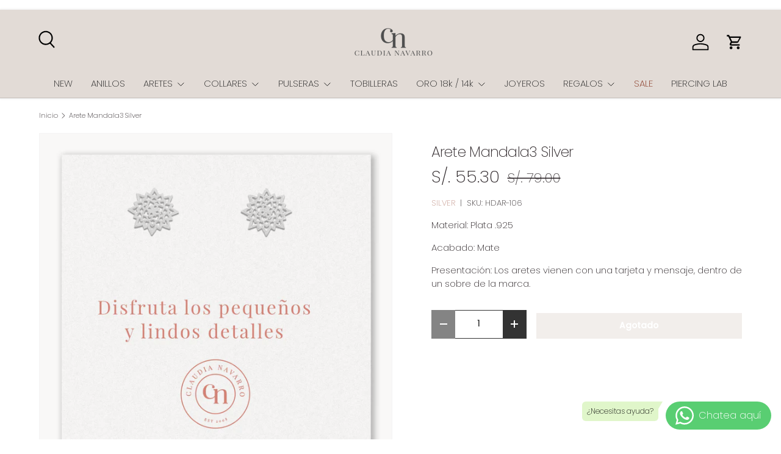

--- FILE ---
content_type: text/plain; charset=utf-8
request_url: https://sp-micro-proxy.b-cdn.net/micro?unique_id=handream.myshopify.com
body_size: 3770
content:
{"site":{"free_plan_limit_reached":false,"billing_status":null,"billing_active":true,"pricing_plan_required":false,"settings":{"proof_mobile_position":"Bottom","proof_desktop_position":"Bottom Left","proof_pop_size":"default","proof_start_delay_time":15,"proof_time_between":3,"proof_display_time":6,"proof_visible":false,"proof_cycle":true,"proof_mobile_enabled":true,"proof_desktop_enabled":true,"proof_tablet_enabled":null,"proof_locale":"es","proof_show_powered_by":false},"site_integrations":[{"id":"101231","enabled":true,"integration":{"name":"Shopify Add To Cart","handle":"shopify_storefront_add_to_cart","pro":false},"settings":{"proof_onclick_new_tab":null,"proof_exclude_pages":null,"proof_include_pages":[],"proof_display_pages_mode":"excluded","proof_minimum_activity_sessions":null,"proof_height":110,"proof_bottom":10,"proof_top":10,"proof_right":10,"proof_left":10,"proof_background_color":"#FFFFFF","proof_background_image_url":null,"proof_font_color":"#000000","proof_border_radius":40,"proof_padding_top":0,"proof_padding_bottom":0,"proof_padding_left":8,"proof_padding_right":16,"proof_icon_color":null,"proof_icon_background_color":null,"proof_hours_before_obscure":48,"proof_minimum_review_rating":5,"proof_highlights_color":"#fdcb6e","proof_display_review":true,"proof_show_review_on_hover":true,"proof_summary_time_range":1440,"proof_summary_minimum_count":10,"proof_show_media":false,"proof_show_message":false,"proof_media_url":null,"proof_media_position":null,"proof_nudge_click_url":null,"proof_icon_url":null,"proof_icon_mode":null,"proof_icon_enabled":false},"template":{"id":"9","body":{"top":"{{first_name}} en {{city}} {{province}} {{country}}","middle":"Ha añadido {{product_title}}"},"raw_body":"<top>{{first_name}} en {{city}} {{province}} {{country}}</top><middle>Ha añadido {{product_title}}</middle>","locale":"es"}},{"id":"101232","enabled":true,"integration":{"name":"Shopify Purchase","handle":"shopify_api_purchase","pro":false},"settings":{"proof_onclick_new_tab":null,"proof_exclude_pages":null,"proof_include_pages":[],"proof_display_pages_mode":"excluded","proof_minimum_activity_sessions":null,"proof_height":110,"proof_bottom":10,"proof_top":10,"proof_right":10,"proof_left":10,"proof_background_color":"#FFFFFF","proof_background_image_url":null,"proof_font_color":"#000000","proof_border_radius":40,"proof_padding_top":0,"proof_padding_bottom":0,"proof_padding_left":8,"proof_padding_right":16,"proof_icon_color":null,"proof_icon_background_color":null,"proof_hours_before_obscure":48,"proof_minimum_review_rating":5,"proof_highlights_color":"#fdcb6e","proof_display_review":true,"proof_show_review_on_hover":true,"proof_summary_time_range":1440,"proof_summary_minimum_count":10,"proof_show_media":false,"proof_show_message":false,"proof_media_url":null,"proof_media_position":null,"proof_nudge_click_url":null,"proof_icon_url":null,"proof_icon_mode":null,"proof_icon_enabled":false},"template":{"id":"8","body":{"top":"{{first_name}} en {{city}} {{province}} {{country}}","middle":"Compró {{product_title}}"},"raw_body":"<top>{{first_name}} en {{city}} {{province}} {{country}}</top><middle>Compró {{product_title}}</middle>","locale":"es"}}],"events":[{"id":"244302645","created_at":"2026-01-22T13:59:14.347Z","variables":{"first_name":"Alguien","city":"La Molina","province":"Lima region","province_code":"LIM","country":"Peru","country_code":"PE","product_title":"Cuff Quart Silver"},"click_url":"https://claudianavarro.com/products/cuff-quart-silver-rh","image_url":"https://cdn.shopify.com/s/files/1/1201/7402/products/QUART2_0610afb1-5de2-41fc-800e-eb35140c04d2.png?v=1757317386","product":{"id":"54119917","product_id":"6906823475283","title":"Cuff Quart Silver","created_at":"2022-11-22T03:34:12.000Z","updated_at":"2026-01-21T14:29:43.792Z","published_at":"2022-11-23T04:45:22.000Z"},"site_integration":{"id":"101231","enabled":true,"integration":{"name":"Shopify Add To Cart","handle":"shopify_storefront_add_to_cart","pro":false},"template":{"id":"9","body":{"top":"{{first_name}} en {{city}} {{province}} {{country}}","middle":"Ha añadido {{product_title}}"},"raw_body":"<top>{{first_name}} en {{city}} {{province}} {{country}}</top><middle>Ha añadido {{product_title}}</middle>","locale":"es"}}},{"id":"244302020","created_at":"2026-01-22T13:40:48.000Z","variables":{"first_name":"Alguien","city":"Lima","province":"Lima (departamento)","province_code":"PE-LIM","country":"Peru","country_code":"PE","product_title":"Arete Cz Roseta Md Gold"},"click_url":"https://claudianavarro.com/products/arete-cz-roseta-md-gold","image_url":"https://cdn.shopify.com/s/files/1/1201/7402/products/HDARCZ-006-G.jpg?v=1757317092","product":{"id":"48489597","product_id":"6642695143507","title":"Arete Cz Roseta Md Gold","created_at":"2021-10-31T02:59:43.000Z","updated_at":"2026-01-22T13:40:57.696Z","published_at":"2021-12-06T00:14:58.000Z"},"site_integration":{"id":"101232","enabled":true,"integration":{"name":"Shopify Purchase","handle":"shopify_api_purchase","pro":false},"template":{"id":"8","body":{"top":"{{first_name}} en {{city}} {{province}} {{country}}","middle":"Compró {{product_title}}"},"raw_body":"<top>{{first_name}} en {{city}} {{province}} {{country}}</top><middle>Compró {{product_title}}</middle>","locale":"es"}}},{"id":"244301626","created_at":"2026-01-22T13:27:53.755Z","variables":{"first_name":"Alguien","city":"Lima","province":"Lima","province_code":"LMA","country":"Peru","country_code":"PE","product_title":"Gargantilla Moon Gold"},"click_url":"https://claudianavarro.com/products/gargantilla-moon-gold","image_url":"https://cdn.shopify.com/s/files/1/1201/7402/products/GARGANTILLALUNAGOLD_e090_a000.jpg?v=1757317263","product":{"id":"36325889","product_id":"4719088566355","title":"Gargantilla Moon Gold","created_at":"2020-12-02T03:56:06.000Z","updated_at":"2026-01-19T17:03:58.647Z","published_at":"2020-12-03T16:58:26.000Z"},"site_integration":{"id":"101231","enabled":true,"integration":{"name":"Shopify Add To Cart","handle":"shopify_storefront_add_to_cart","pro":false},"template":{"id":"9","body":{"top":"{{first_name}} en {{city}} {{province}} {{country}}","middle":"Ha añadido {{product_title}}"},"raw_body":"<top>{{first_name}} en {{city}} {{province}} {{country}}</top><middle>Ha añadido {{product_title}}</middle>","locale":"es"}}},{"id":"244299950","created_at":"2026-01-22T12:32:21.675Z","variables":{"first_name":"Alguien","city":"Lima","province":"Lima","province_code":"LMA","country":"Peru","country_code":"PE","product_title":"Arete Maxi Selvae Gold"},"click_url":"https://claudianavarro.com/products/arete-maxi-selvae-gold","image_url":"https://cdn.shopify.com/s/files/1/1201/7402/files/HDAL-153-G.jpg?v=1764426784","product":{"id":"65324797","product_id":"7767965499475","title":"Arete Maxi Selvae Gold","created_at":"2025-11-27T23:40:23.437Z","updated_at":"2026-01-20T20:16:02.659Z","published_at":"2025-11-29T14:48:14.000Z"},"site_integration":{"id":"101231","enabled":true,"integration":{"name":"Shopify Add To Cart","handle":"shopify_storefront_add_to_cart","pro":false},"template":{"id":"9","body":{"top":"{{first_name}} en {{city}} {{province}} {{country}}","middle":"Ha añadido {{product_title}}"},"raw_body":"<top>{{first_name}} en {{city}} {{province}} {{country}}</top><middle>Ha añadido {{product_title}}</middle>","locale":"es"}}},{"id":"244297457","created_at":"2026-01-22T11:08:00.000Z","variables":{"first_name":"Alguien","city":"Santiago De Surco","province":"Lima (provincia)","province_code":"PE-LMA","country":"Peru","country_code":"PE","product_title":"Collar CZ Borellia Silver"},"click_url":"https://claudianavarro.com/products/collar-cz-borellia-silver","image_url":"https://cdn.shopify.com/s/files/1/1201/7402/files/collar3_2_plateado.jpg?v=1757316718","product":{"id":"62582085","product_id":"7538046402643","title":"Collar CZ Borellia Silver","created_at":"2025-02-11T04:19:33.331Z","updated_at":"2026-01-22T11:08:09.438Z","published_at":"2025-02-11T05:15:25.000Z"},"site_integration":{"id":"101232","enabled":true,"integration":{"name":"Shopify Purchase","handle":"shopify_api_purchase","pro":false},"template":{"id":"8","body":{"top":"{{first_name}} en {{city}} {{province}} {{country}}","middle":"Compró {{product_title}}"},"raw_body":"<top>{{first_name}} en {{city}} {{province}} {{country}}</top><middle>Compró {{product_title}}</middle>","locale":"es"}}},{"id":"244297261","created_at":"2026-01-22T11:01:23.721Z","variables":{"first_name":"Alguien","city":"Lima","province":"Lima","province_code":"LMA","country":"Peru","country_code":"PE","product_title":"Collar CZ Borellia Silver"},"click_url":"https://claudianavarro.com/products/collar-cz-borellia-silver","image_url":"https://cdn.shopify.com/s/files/1/1201/7402/files/collar3_2_plateado.jpg?v=1757316718","product":{"id":"62582085","product_id":"7538046402643","title":"Collar CZ Borellia Silver","created_at":"2025-02-11T04:19:33.331Z","updated_at":"2026-01-22T11:08:09.438Z","published_at":"2025-02-11T05:15:25.000Z"},"site_integration":{"id":"101231","enabled":true,"integration":{"name":"Shopify Add To Cart","handle":"shopify_storefront_add_to_cart","pro":false},"template":{"id":"9","body":{"top":"{{first_name}} en {{city}} {{province}} {{country}}","middle":"Ha añadido {{product_title}}"},"raw_body":"<top>{{first_name}} en {{city}} {{province}} {{country}}</top><middle>Ha añadido {{product_title}}</middle>","locale":"es"}}},{"id":"244296874","created_at":"2026-01-22T10:46:41.221Z","variables":{"first_name":"Alguien","city":"Lima","province":"Lima","province_code":"LMA","country":"Peru","country_code":"PE","product_title":"Hoops Dunia Silver"},"click_url":"https://claudianavarro.com/products/hoop-dunia-silver-rh-1","image_url":"https://cdn.shopify.com/s/files/1/1201/7402/products/HDAG-186-RH.png?v=1757317017","product":{"id":"54359355","product_id":"6916440424531","title":"Hoops Dunia Silver","created_at":"2022-12-10T05:03:52.000Z","updated_at":"2026-01-21T13:51:47.132Z","published_at":"2022-12-12T22:07:20.000Z"},"site_integration":{"id":"101231","enabled":true,"integration":{"name":"Shopify Add To Cart","handle":"shopify_storefront_add_to_cart","pro":false},"template":{"id":"9","body":{"top":"{{first_name}} en {{city}} {{province}} {{country}}","middle":"Ha añadido {{product_title}}"},"raw_body":"<top>{{first_name}} en {{city}} {{province}} {{country}}</top><middle>Ha añadido {{product_title}}</middle>","locale":"es"}}},{"id":"244291494","created_at":"2026-01-22T07:20:54.000Z","variables":{"first_name":"Alguien","city":"Villa el Salvador","province":"Lima (provincia)","province_code":"PE-LMA","country":"Peru","country_code":"PE","product_title":"Argollin Luna Gold"},"click_url":"https://claudianavarro.com/products/argollin-luna-gold","image_url":"https://cdn.shopify.com/s/files/1/1201/7402/products/IMG_1144.jpg?v=1757317319","product":{"id":"21042855","product_id":"4384974930003","title":"Argollin Luna Gold","created_at":"2020-01-16T16:10:57.000Z","updated_at":"2026-01-22T07:20:59.122Z","published_at":"2020-01-16T16:10:57.000Z"},"site_integration":{"id":"101232","enabled":true,"integration":{"name":"Shopify Purchase","handle":"shopify_api_purchase","pro":false},"template":{"id":"8","body":{"top":"{{first_name}} en {{city}} {{province}} {{country}}","middle":"Compró {{product_title}}"},"raw_body":"<top>{{first_name}} en {{city}} {{province}} {{country}}</top><middle>Compró {{product_title}}</middle>","locale":"es"}}},{"id":"244289251","created_at":"2026-01-22T06:12:42.218Z","variables":{"first_name":"Alguien","city":"Lima","province":"Lima","province_code":"LMA","country":"Peru","country_code":"PE","product_title":"Argollin Luna Gold"},"click_url":"https://claudianavarro.com/products/argollin-luna-gold","image_url":"https://cdn.shopify.com/s/files/1/1201/7402/products/IMG_1144.jpg?v=1757317319","product":{"id":"21042855","product_id":"4384974930003","title":"Argollin Luna Gold","created_at":"2020-01-16T16:10:57.000Z","updated_at":"2026-01-22T07:20:59.122Z","published_at":"2020-01-16T16:10:57.000Z"},"site_integration":{"id":"101231","enabled":true,"integration":{"name":"Shopify Add To Cart","handle":"shopify_storefront_add_to_cart","pro":false},"template":{"id":"9","body":{"top":"{{first_name}} en {{city}} {{province}} {{country}}","middle":"Ha añadido {{product_title}}"},"raw_body":"<top>{{first_name}} en {{city}} {{province}} {{country}}</top><middle>Ha añadido {{product_title}}</middle>","locale":"es"}}},{"id":"244288357","created_at":"2026-01-22T05:38:41.144Z","variables":{"first_name":"Alguien","city":"Lima","province":"Lima","province_code":"LMA","country":"Peru","country_code":"PE","product_title":"Arete Cz Roseta Md Gold"},"click_url":"https://claudianavarro.com/products/arete-cz-roseta-md-gold","image_url":"https://cdn.shopify.com/s/files/1/1201/7402/products/HDARCZ-006-G.jpg?v=1757317092","product":{"id":"48489597","product_id":"6642695143507","title":"Arete Cz Roseta Md Gold","created_at":"2021-10-31T02:59:43.000Z","updated_at":"2026-01-22T13:40:57.696Z","published_at":"2021-12-06T00:14:58.000Z"},"site_integration":{"id":"101231","enabled":true,"integration":{"name":"Shopify Add To Cart","handle":"shopify_storefront_add_to_cart","pro":false},"template":{"id":"9","body":{"top":"{{first_name}} en {{city}} {{province}} {{country}}","middle":"Ha añadido {{product_title}}"},"raw_body":"<top>{{first_name}} en {{city}} {{province}} {{country}}</top><middle>Ha añadido {{product_title}}</middle>","locale":"es"}}},{"id":"244287648","created_at":"2026-01-22T05:16:05.767Z","variables":{"first_name":"Alguien","city":"Lima","province":"Lima","province_code":"LMA","country":"Peru","country_code":"PE","product_title":"Gargantilla Mix Pearl Silver"},"click_url":"https://claudianavarro.com/products/gargantilla-mix-pearl-silver","image_url":"https://cdn.shopify.com/s/files/1/1201/7402/products/HDGA-027.jpg?v=1757317129","product":{"id":"48489559","product_id":"6642693767251","title":"Gargantilla Mix Pearl Silver","created_at":"2021-10-31T02:59:17.000Z","updated_at":"2026-01-19T17:01:55.786Z","published_at":"2021-12-01T00:42:30.000Z"},"site_integration":{"id":"101231","enabled":true,"integration":{"name":"Shopify Add To Cart","handle":"shopify_storefront_add_to_cart","pro":false},"template":{"id":"9","body":{"top":"{{first_name}} en {{city}} {{province}} {{country}}","middle":"Ha añadido {{product_title}}"},"raw_body":"<top>{{first_name}} en {{city}} {{province}} {{country}}</top><middle>Ha añadido {{product_title}}</middle>","locale":"es"}}},{"id":"244286725","created_at":"2026-01-22T04:45:21.000Z","variables":{"first_name":"Alguien","city":"Lima","province":"Lima (provincia)","province_code":"PE-LMA","country":"Peru","country_code":"PE","product_title":"Ear Climber Olivo Gold"},"click_url":"https://claudianavarro.com/products/arete-olivo-gold","image_url":"https://cdn.shopify.com/s/files/1/1201/7402/products/HDAR-032-G_56c10efd-55fe-4145-a002-f78cf4bbff4c.jpg?v=1757317742","product":{"id":"1574444","product_id":"8854715916","title":"Ear Climber Olivo Gold","created_at":"2016-11-06T22:31:19.000Z","updated_at":"2026-01-22T12:15:49.531Z","published_at":"2016-03-16T02:47:00.000Z"},"site_integration":{"id":"101232","enabled":true,"integration":{"name":"Shopify Purchase","handle":"shopify_api_purchase","pro":false},"template":{"id":"8","body":{"top":"{{first_name}} en {{city}} {{province}} {{country}}","middle":"Compró {{product_title}}"},"raw_body":"<top>{{first_name}} en {{city}} {{province}} {{country}}</top><middle>Compró {{product_title}}</middle>","locale":"es"}}},{"id":"244286680","created_at":"2026-01-22T04:43:24.965Z","variables":{"first_name":"Alguien","city":"Lima","province":"Lima","province_code":"LMA","country":"Peru","country_code":"PE","product_title":"Ear Climber Olivo Gold"},"click_url":"https://claudianavarro.com/products/arete-olivo-gold","image_url":"https://cdn.shopify.com/s/files/1/1201/7402/products/HDAR-032-G_56c10efd-55fe-4145-a002-f78cf4bbff4c.jpg?v=1757317742","product":{"id":"1574444","product_id":"8854715916","title":"Ear Climber Olivo Gold","created_at":"2016-11-06T22:31:19.000Z","updated_at":"2026-01-22T12:15:49.531Z","published_at":"2016-03-16T02:47:00.000Z"},"site_integration":{"id":"101231","enabled":true,"integration":{"name":"Shopify Add To Cart","handle":"shopify_storefront_add_to_cart","pro":false},"template":{"id":"9","body":{"top":"{{first_name}} en {{city}} {{province}} {{country}}","middle":"Ha añadido {{product_title}}"},"raw_body":"<top>{{first_name}} en {{city}} {{province}} {{country}}</top><middle>Ha añadido {{product_title}}</middle>","locale":"es"}}},{"id":"244286664","created_at":"2026-01-22T04:42:44.000Z","variables":{"first_name":"Alguien","city":"Lima","province":"Lima (provincia)","province_code":"PE-LMA","country":"Peru","country_code":"PE","product_title":"Ear Climber Olivo Gold"},"click_url":"https://claudianavarro.com/products/arete-olivo-gold","image_url":"https://cdn.shopify.com/s/files/1/1201/7402/products/HDAR-032-G_56c10efd-55fe-4145-a002-f78cf4bbff4c.jpg?v=1757317742","product":{"id":"1574444","product_id":"8854715916","title":"Ear Climber Olivo Gold","created_at":"2016-11-06T22:31:19.000Z","updated_at":"2026-01-22T12:15:49.531Z","published_at":"2016-03-16T02:47:00.000Z"},"site_integration":{"id":"101232","enabled":true,"integration":{"name":"Shopify Purchase","handle":"shopify_api_purchase","pro":false},"template":{"id":"8","body":{"top":"{{first_name}} en {{city}} {{province}} {{country}}","middle":"Compró {{product_title}}"},"raw_body":"<top>{{first_name}} en {{city}} {{province}} {{country}}</top><middle>Compró {{product_title}}</middle>","locale":"es"}}},{"id":"244286554","created_at":"2026-01-22T04:38:44.261Z","variables":{"first_name":"Alguien","city":"Lima","province":"Lima","province_code":"LMA","country":"Peru","country_code":"PE","product_title":"Ear Climber Olivo Gold"},"click_url":"https://claudianavarro.com/products/arete-olivo-gold","image_url":"https://cdn.shopify.com/s/files/1/1201/7402/products/HDAR-032-G_56c10efd-55fe-4145-a002-f78cf4bbff4c.jpg?v=1757317742","product":{"id":"1574444","product_id":"8854715916","title":"Ear Climber Olivo Gold","created_at":"2016-11-06T22:31:19.000Z","updated_at":"2026-01-22T12:15:49.531Z","published_at":"2016-03-16T02:47:00.000Z"},"site_integration":{"id":"101231","enabled":true,"integration":{"name":"Shopify Add To Cart","handle":"shopify_storefront_add_to_cart","pro":false},"template":{"id":"9","body":{"top":"{{first_name}} en {{city}} {{province}} {{country}}","middle":"Ha añadido {{product_title}}"},"raw_body":"<top>{{first_name}} en {{city}} {{province}} {{country}}</top><middle>Ha añadido {{product_title}}</middle>","locale":"es"}}},{"id":"244286300","created_at":"2026-01-22T04:29:04.000Z","variables":{"first_name":"Alguien","city":"Lima","province":"Lima (provincia)","province_code":"PE-LMA","country":"Peru","country_code":"PE","product_title":"Pulsera Estrellitas Gold"},"click_url":"https://claudianavarro.com/products/pulsera-estrellitas-gold","image_url":"https://cdn.shopify.com/s/files/1/1201/7402/products/HDPU-133-G_6e8a61be-bb8b-4de4-90c3-65aca65ad244.png?v=1757317208","product":{"id":"36350540","product_id":"4719550955603","title":"Pulsera Estrellitas Gold","created_at":"2020-12-03T06:40:47.000Z","updated_at":"2026-01-22T04:29:08.493Z","published_at":"2020-12-03T16:59:15.000Z"},"site_integration":{"id":"101232","enabled":true,"integration":{"name":"Shopify Purchase","handle":"shopify_api_purchase","pro":false},"template":{"id":"8","body":{"top":"{{first_name}} en {{city}} {{province}} {{country}}","middle":"Compró {{product_title}}"},"raw_body":"<top>{{first_name}} en {{city}} {{province}} {{country}}</top><middle>Compró {{product_title}}</middle>","locale":"es"}}},{"id":"244285109","created_at":"2026-01-22T03:47:02.700Z","variables":{"first_name":"Alguien","city":"Lima","province":"Lima","province_code":"LMA","country":"Peru","country_code":"PE","product_title":"Pulsera Cosme Gold"},"click_url":"https://claudianavarro.com/products/pulsera-cosme-gold","image_url":"https://cdn.shopify.com/s/files/1/1201/7402/products/4blanco_ce021a64-a7b5-4176-8875-cd7ac1a257da.jpg?v=1757316874","product":{"id":"54591935","product_id":"6924893290579","title":"Pulsera Cosme Gold","created_at":"2023-01-03T23:57:41.000Z","updated_at":"2026-01-19T16:58:44.971Z","published_at":"2023-01-27T18:06:04.000Z"},"site_integration":{"id":"101231","enabled":true,"integration":{"name":"Shopify Add To Cart","handle":"shopify_storefront_add_to_cart","pro":false},"template":{"id":"9","body":{"top":"{{first_name}} en {{city}} {{province}} {{country}}","middle":"Ha añadido {{product_title}}"},"raw_body":"<top>{{first_name}} en {{city}} {{province}} {{country}}</top><middle>Ha añadido {{product_title}}</middle>","locale":"es"}}},{"id":"244285051","created_at":"2026-01-22T03:45:19.349Z","variables":{"first_name":"Alguien","city":"Lima","province":"Lima","province_code":"LMA","country":"Peru","country_code":"PE","product_title":"Collar Kids Mariposa2  Gold"},"click_url":"https://claudianavarro.com/products/collar-mariposa2-kids-gold","image_url":"https://cdn.shopify.com/s/files/1/1201/7402/products/HDCOK-098-G.jpg?v=1757317540","product":{"id":"1569406","product_id":"1831346274387","title":"Collar Kids Mariposa2  Gold","created_at":"2018-11-14T04:04:21.000Z","updated_at":"2026-01-19T17:08:15.273Z","published_at":"2016-03-13T21:30:00.000Z"},"site_integration":{"id":"101231","enabled":true,"integration":{"name":"Shopify Add To Cart","handle":"shopify_storefront_add_to_cart","pro":false},"template":{"id":"9","body":{"top":"{{first_name}} en {{city}} {{province}} {{country}}","middle":"Ha añadido {{product_title}}"},"raw_body":"<top>{{first_name}} en {{city}} {{province}} {{country}}</top><middle>Ha añadido {{product_title}}</middle>","locale":"es"}}},{"id":"244284402","created_at":"2026-01-22T03:25:15.599Z","variables":{"first_name":"Alguien","city":"Lima","province":"Lima","province_code":"LMA","country":"Peru","country_code":"PE","product_title":"ANILLO PENTA GOLD"},"click_url":"https://claudianavarro.com/products/anillo-penta-gold","image_url":"https://cdn.shopify.com/s/files/1/1201/7402/products/ANILLOPENTAGOLD.jpg?v=1757317243","product":{"id":"36349001","product_id":"4719533064275","title":"ANILLO PENTA GOLD","created_at":"2020-12-03T04:10:14.000Z","updated_at":"2026-01-19T17:03:41.318Z","published_at":"2020-12-03T16:52:30.000Z"},"site_integration":{"id":"101231","enabled":true,"integration":{"name":"Shopify Add To Cart","handle":"shopify_storefront_add_to_cart","pro":false},"template":{"id":"9","body":{"top":"{{first_name}} en {{city}} {{province}} {{country}}","middle":"Ha añadido {{product_title}}"},"raw_body":"<top>{{first_name}} en {{city}} {{province}} {{country}}</top><middle>Ha añadido {{product_title}}</middle>","locale":"es"}}},{"id":"244281448","created_at":"2026-01-22T01:57:58.826Z","variables":{"first_name":"Alguien","city":"Arequipa","province":"Arequipa","province_code":"ARE","country":"Peru","country_code":"PE","product_title":"Collar Wish Gold"},"click_url":"https://claudianavarro.com/products/collar-wish-gold","image_url":"https://cdn.shopify.com/s/files/1/1201/7402/products/HDCO-123-G.png?v=1757317371","product":{"id":"16022898","product_id":"4348322938963","title":"Collar Wish Gold","created_at":"2019-11-15T02:24:31.000Z","updated_at":"2026-01-19T17:05:43.841Z","published_at":"2019-11-21T01:13:14.000Z"},"site_integration":{"id":"101231","enabled":true,"integration":{"name":"Shopify Add To Cart","handle":"shopify_storefront_add_to_cart","pro":false},"template":{"id":"9","body":{"top":"{{first_name}} en {{city}} {{province}} {{country}}","middle":"Ha añadido {{product_title}}"},"raw_body":"<top>{{first_name}} en {{city}} {{province}} {{country}}</top><middle>Ha añadido {{product_title}}</middle>","locale":"es"}}},{"id":"244276147","created_at":"2026-01-21T23:40:33.588Z","variables":{"first_name":"Alguien","city":"Trujillo","province":"La Libertad","province_code":"LAL","country":"Peru","country_code":"PE","product_title":"Cuff Dots Gold"},"click_url":"https://claudianavarro.com/products/cuff-dots-gold","image_url":"https://cdn.shopify.com/s/files/1/1201/7402/files/CUFFDOTS1.jpg?v=1757316754","product":{"id":"60539107","product_id":"7400512553043","title":"Cuff Dots Gold","created_at":"2024-07-10T04:28:04.000Z","updated_at":"2026-01-20T15:23:05.365Z","published_at":"2024-07-14T22:54:08.000Z"},"site_integration":{"id":"101231","enabled":true,"integration":{"name":"Shopify Add To Cart","handle":"shopify_storefront_add_to_cart","pro":false},"template":{"id":"9","body":{"top":"{{first_name}} en {{city}} {{province}} {{country}}","middle":"Ha añadido {{product_title}}"},"raw_body":"<top>{{first_name}} en {{city}} {{province}} {{country}}</top><middle>Ha añadido {{product_title}}</middle>","locale":"es"}}},{"id":"244274339","created_at":"2026-01-21T22:44:54.539Z","variables":{"first_name":"Alguien","city":"Lima","province":"Lima","province_code":"LMA","country":"Peru","country_code":"PE","product_title":"Pulsera Cz Atenea Gold"},"click_url":"https://claudianavarro.com/products/pulsera-cz-atenea-gold","image_url":"https://cdn.shopify.com/s/files/1/1201/7402/files/7.Pulseraczateneagold.jpg?v=1757316699","product":{"id":"63467641","product_id":"7597115441235","title":"Pulsera Cz Atenea Gold","created_at":"2025-05-12T23:51:19.511Z","updated_at":"2026-01-19T16:56:13.514Z","published_at":"2025-05-13T20:25:05.000Z"},"site_integration":{"id":"101231","enabled":true,"integration":{"name":"Shopify Add To Cart","handle":"shopify_storefront_add_to_cart","pro":false},"template":{"id":"9","body":{"top":"{{first_name}} en {{city}} {{province}} {{country}}","middle":"Ha añadido {{product_title}}"},"raw_body":"<top>{{first_name}} en {{city}} {{province}} {{country}}</top><middle>Ha añadido {{product_title}}</middle>","locale":"es"}}},{"id":"244273049","created_at":"2026-01-21T22:04:48.486Z","variables":{"first_name":"Alguien","city":"Callao","province":"Callao","province_code":"CAL","country":"Peru","country_code":"PE","product_title":"Anillo Onda Gold"},"click_url":"https://claudianavarro.com/products/anillo-onda-gold","image_url":"https://cdn.shopify.com/s/files/1/1201/7402/products/IMG_7686.jpg?v=1757317324","product":{"id":"16910800","product_id":"4355050504275","title":"Anillo Onda Gold","created_at":"2019-11-22T06:13:14.000Z","updated_at":"2026-01-19T17:05:00.003Z","published_at":"2019-11-22T06:15:18.000Z"},"site_integration":{"id":"101231","enabled":true,"integration":{"name":"Shopify Add To Cart","handle":"shopify_storefront_add_to_cart","pro":false},"template":{"id":"9","body":{"top":"{{first_name}} en {{city}} {{province}} {{country}}","middle":"Ha añadido {{product_title}}"},"raw_body":"<top>{{first_name}} en {{city}} {{province}} {{country}}</top><middle>Ha añadido {{product_title}}</middle>","locale":"es"}}},{"id":"244273025","created_at":"2026-01-21T22:04:06.734Z","variables":{"first_name":"Alguien","city":"Lima","province":"Lima","province_code":"LMA","country":"Peru","country_code":"PE","product_title":"Collar Mapa del Perú Gold"},"click_url":"https://claudianavarro.com/products/collar-mapa-del-peru-gold","image_url":"https://cdn.shopify.com/s/files/1/1201/7402/products/HDCO-037-G.jpg?v=1757317709","product":{"id":"1569671","product_id":"9459099596","title":"Collar Mapa del Perú Gold","created_at":"2017-01-19T20:27:32.000Z","updated_at":"2026-01-19T17:10:45.434Z","published_at":"2016-03-13T21:30:00.000Z"},"site_integration":{"id":"101231","enabled":true,"integration":{"name":"Shopify Add To Cart","handle":"shopify_storefront_add_to_cart","pro":false},"template":{"id":"9","body":{"top":"{{first_name}} en {{city}} {{province}} {{country}}","middle":"Ha añadido {{product_title}}"},"raw_body":"<top>{{first_name}} en {{city}} {{province}} {{country}}</top><middle>Ha añadido {{product_title}}</middle>","locale":"es"}}},{"id":"244272470","created_at":"2026-01-21T21:48:44.564Z","variables":{"first_name":"Alguien","city":"San Isidro","province":"Lima region","province_code":"LIM","country":"Peru","country_code":"PE","product_title":"Pulsera Sabi Bomb Gold"},"click_url":"https://claudianavarro.com/products/pulsera-sabi-bomb-gold","image_url":"https://cdn.shopify.com/s/files/1/1201/7402/files/pulsera12blanco.jpg?v=1757316815","product":{"id":"57296903","product_id":"7015685587027","title":"Pulsera Sabi Bomb Gold","created_at":"2023-08-09T04:38:14.000Z","updated_at":"2026-01-19T16:57:46.877Z","published_at":"2023-08-09T05:02:14.000Z"},"site_integration":{"id":"101231","enabled":true,"integration":{"name":"Shopify Add To Cart","handle":"shopify_storefront_add_to_cart","pro":false},"template":{"id":"9","body":{"top":"{{first_name}} en {{city}} {{province}} {{country}}","middle":"Ha añadido {{product_title}}"},"raw_body":"<top>{{first_name}} en {{city}} {{province}} {{country}}</top><middle>Ha añadido {{product_title}}</middle>","locale":"es"}}}]}}